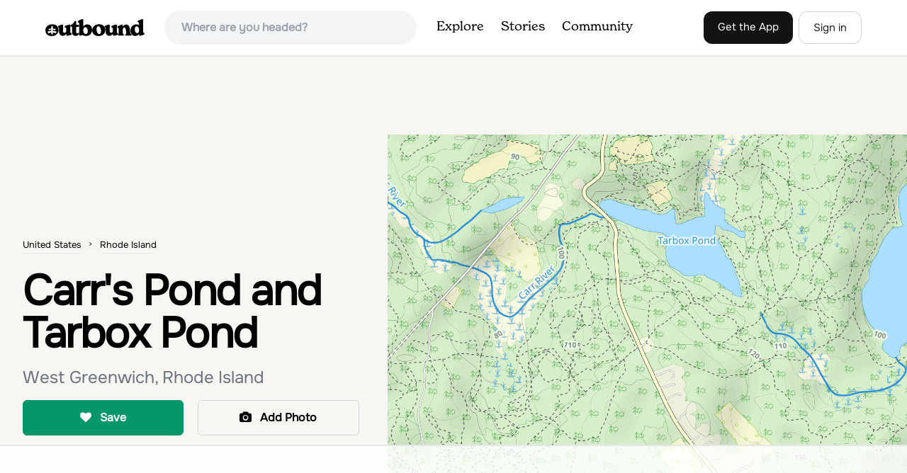

--- FILE ---
content_type: text/html; charset=utf-8
request_url: https://www.theoutbound.com/rhode-island/hiking/carr-s-pond-and-tarbox-pond
body_size: 16070
content:
<!DOCTYPE html>
<html lang="en" xmlns="http://www.w3.org/1999/xhtml"
 xmlns:og="http://ogp.me/ns#"
 xmlns:fb="https://www.facebook.com/2008/fbml">
  <head>
    <title>Carr&#39;s Pond and Tarbox Pond, West Greenwich, Rhode Island</title>
<meta name="description" content="Carr&#39;s Pond and Tarbox Pond is a loop trail that takes you by a lake located near West Greenwich, Rhode Island.">
<meta charset="utf-8">
<meta http-equiv="X-UA-Compatible" content="IE=edge">
<meta name="viewport" content="width=device-width,user-scalable=1.0,initial-scale=1.0,minimum-scale=1.0,maximum-scale=1.0">
<meta name="apple-mobile-web-app-capable" content="yes">
<meta name="format-detection" content="telephone=no">

<script type="application/ld+json">
  {
    "@context": "http://schema.org",
    "@type": "Organization",
    "name": "The Outbound Collective",
    "brand": "The Outbound",
    "legalName": "The Outbound Collective, Inc.",
    "url": "https://www.theoutbound.com",
    "logo": "
    https: //www.theoutbound.com/assets/images/theoutbound.png",
      "description": "The Outbound Collective is a modern, community-driven platform for outdoor discovery. We make it easy to find the best local adventures, recommended gear, and expert advice.",
    "sameAs": [
      "https://www.facebook.com/TheOutbound",
      "https://twitter.com/theoutbound",
      "https://plus.google.com/+theoutbound",
      "https://instagram.com/theoutbound",
      "https://www.linkedin.com/company/2559395"
    ]
  }
</script>
<link href="https://www.theoutbound.com/rhode-island/hiking/carr-s-pond-and-tarbox-pond" rel="canonical"></link>
<link rel="manifest" href="/manifest.json">
<!-- FACEBOOK METATAGS -->
<meta property="og:url" content="https://www.theoutbound.com/rhode-island/hiking/carr-s-pond-and-tarbox-pond" />
<meta property="og:title" content="Carr&#39;s Pond and Tarbox Pond" />
<meta property="og:description" content="Carr&#39;s Pond and Tarbox Pond is a loop trail that takes you by a lake located near West Greenwich, Rhode Island." />
<meta property="og:image" content="https://www.theoutbound.com/images/41.63128/-71.57117/map?w=960&amp;h=500&amp;dpr=2" />
<meta property="og:image:width" content="1200" />
<meta property="og:image:height" content="630" />
<meta property="outbound:invite_token" content="" />
<meta property="outbound:host" content="www.theoutbound.com" />
<meta property="outbound:cdn" content="images.theoutbound.com" />
<meta property="outbound:image_cdn" content="images.theoutbound.com" />
<meta property="outbound:resource_type" content="Adventure" />
<meta property="outbound:resource_id" content="171103" />
<meta property="og:type" content="story" />
<meta property="fb:app_id" content="458619760832860" />
<meta property="fb:admins" content="1040475601,210326,586575654" />
<meta property="og:locale" content="en_US" />


<!-- TWITTER METATAGS -->
<meta name="twitter:card" content="summary_large_image">
<meta name="twitter:site" content="@theoutbound">
<meta name="twitter:creator" content="@theoutbound">
<meta name="twitter:title" content="Carr&#39;s Pond and Tarbox Pond">
<meta name="twitter:description" content="Carr&#39;s Pond and Tarbox Pond is a loop trail that takes you by a lake located near West Greenwich, Rhode Island.">
<meta name="twitter:image:src" content="https://www.theoutbound.com/images/41.63128/-71.57117/map?w=960&amp;h=500&amp;dpr=2">

<meta name="apple-itunes-app" content="app-id=1019328159,app-argument=https://www.theoutbound.com/rhode-island/hiking/carr-s-pond-and-tarbox-pond">

<meta name="apple-mobile-web-app-capable" content="yes">

<meta name="blitz" content="mu-423dd223-a4a3e920-63155da2-e6b6b93f">
<meta name="p:domain_verify" content="237b8c1dbf9d9d95a4d3ba21ffa4a256" />
<link rel="shortcut icon" type="image/png" href="https://images.theoutbound.com/favicons/6.0/favicon.ico" />
<link rel="icon" type="image/png" href="https://images.theoutbound.com/favicons/6.0/favicon-96x96.png" />
<link rel="icon" type="type=&quot;image/svg+xml" href="https://images.theoutbound.com/favicons/6.0/favicon.svg" />
<link rel="icon" type="image/png" href="https://images.theoutbound.com/favicons/6.0/apple-touch-icon.png" sizes="96x96" />

  <!-- Google Tag Manager -->
  <script>(function(w,d,s,l,i){w[l]=w[l]||[];w[l].push({'gtm.start':
  new Date().getTime(),event:'gtm.js'});var f=d.getElementsByTagName(s)[0],
  j=d.createElement(s),dl=l!='dataLayer'?'&l='+l:'';j.async=true;j.src=
  'https://www.googletagmanager.com/gtm.js?id='+i+dl;f.parentNode.insertBefore(j,f);
  })(window,document,'script','dataLayer','GTM-N3FQN4');</script>
  <!-- End Google Tag Manager -->

<script type="text/javascript">
  var current_user = {};
    current_user.location = { "latitude": "40.040", "longitude": "-82.860", "city": "columbus", "continent_code": "NA", "country_code": "US", "country_code3": "USA", "country": "united states", "postal_code": "43230", "region": "OH", "area_code": "614", "metro_code": "535"}
</script>




<link rel="stylesheet" media="all" href="//www.theoutbound.com/assets/css/font-awesome.min.css" />
<link rel="preload" as="font" href="/assets/fonts/fontawesome-webfont.eot" crossorigin="anonymous" />
<link rel="preload" as="font" href="/assets/fonts/fontawesome-webfont.woff" crossorigin="anonymous" />
<link rel="preload" as="font" href="/assets/fonts/fontawesome-webfont.woff2" crossorigin="anonymous" />
<link rel="preload" as="font" href="/assets/fonts/NewSpirit/NewSpirit-Regular.ttf" crossorigin="anonymous" />
<link rel="preload" as="font" href="/assets/fonts/NewSpirit/NewSpirit-Regular.woff" crossorigin="anonymous" />
<link rel="preload" as="font" href="/assets/fonts/NewSpirit/NewSpirit-Regular.woff2" crossorigin="anonymous" />
<script src="//www.theoutbound.com/packs/js/application-91618d591f127b71627f.js"></script>
<link rel="stylesheet" media="screen" href="//www.theoutbound.com/packs/css/application-45b393f5.css" />



<script data-no-optimize="1" data-cfasync="false">
try{
  window.googletag = window.googletag || {cmd: []};

  if (!!(current_user.user_type !== undefined && current_user.user_type.join(',').match('Member'))) {
    document.querySelectorAll('.ad-container').forEach((ad)=>{
      ad.remove();
    })
  } else {
    <!-- Raptive Head Tag Manual -->
    (function(w, d) {
      w.adthrive = w.adthrive || {};
      w.adthrive.cmd = w.
      adthrive.cmd || [];
      w.adthrive.plugin = 'adthrive-ads-manual';
      w.adthrive.host = 'ads.adthrive.com';var s = d.createElement('script');
      s.async = true;
      s.referrerpolicy='no-referrer-when-downgrade';
      s.src = 'https://' + w.adthrive.host + '/sites/6494784c7d9e58274304e78b/ads.min.js?referrer=' + w.encodeURIComponent(w.location.href) + '&cb=' + (Math.floor(Math.random() * 100) + 1);
      var n = d.getElementsByTagName('script')[0];
      n.parentNode.insertBefore(s, n);
    })(window, document);
    <!-- End of Raptive Head Tag -->
  }
} catch (e) {
  console.log(e)
}
</script>


  </head>
  <body class="adventures show relativeHeader promotion new ads map" data-turbolinks="false" data-controller="adventures" data-action="show" data-params="{&quot;location_path&quot;:&quot;rhode-island/hiking&quot;,&quot;id&quot;:&quot;carr-s-pond-and-tarbox-pond&quot;,&quot;resource_type&quot;:&quot;Content&quot;,&quot;resource_id&quot;:171103,&quot;user_agent_id&quot;:22278260,&quot;limit&quot;:6,&quot;order&quot;:&quot;newest&quot;}" data-current-resource-id="171103" data-current-resource-type="Adventure">
    <!-- Google Tag Manager (noscript) -->
<noscript><iframe src="https://www.googletagmanager.com/ns.html?id=GTM-N3FQN4"
height="0" width="0" style="display:none;visibility:hidden"></iframe></noscript>
<!-- End Google Tag Manager (noscript) -->
    <noscript>
  <div id='alert' class='alert-box alert'>The Outbound works best with JavaScript enabled.</div>
</noscript>
<!--[if lt IE 9]>
  <div id='alert' class='alert-box alert'>The Outbound works best with a modern web browser. For best results, use <a href='https://www.google.com/chrome'  style='color:#fff;'>Chrome</a>, <a href='https://support.apple.com/downloads/#safari' style='color:#fff;'>Safari</a> or <a href='https://www.mozilla.org/firefox' style='color:#fff;'>Firefox.</a>.</div>
<![endif]-->
<script type="text/javascript">
  var cookietest = 
      ("cookie" in document && (document.cookie.length > 0 || (document.cookie = "cookies_enabled").indexOf.call(document.cookie, "cookies_enabled") > -1))
  if(!cookietest){
    document.write("<div id='alert' class='alert-box alert'>The Outbound works best with Cookies enabled.</div>")
  }else if(!(document.addEventListener)){
    document.write("<div id='alert' class='alert-box alert'>The Outbound works best with a modern web browser. For best results, use <a href='https://www.google.com/chrome'  style='color:#fff;'>Chrome</a>, <a href='https://support.apple.com/downloads/#safari' style='color:#fff;'>Safari</a> or <a href='https://www.mozilla.org/firefox' style='color:#fff;'>Firefox.</a>.</div>")
  }
</script>
    <!--<button class="modal-open bg-transparent border border-gray-500 hover:border-indigo-500 text-gray-500 hover:text-indigo-500 font-bold py-2 px-4 rounded-full">Open Modal</button>-->

<!--Modal-->
<div class="modal opacity-0 pointer-events-none fixed w-full h-full top-0 left-0 flex items-center justify-center z-50 ">
  <div class="modal-overlay absolute w-full h-full bg-gray-900 opacity-75"></div>
  <div class="modal-container w-10/12 max-h-screen mx-auto relative rounded-xl shadow-lg z-50 overflow-y-auto">
    <div class="modal-content p-2 md:p-6 rounded-xl relative">
      <div class="flex justify-between items-center pb-3">
        <div>
          <p class="modal-title text-3xl font-medium"></p>
        </div>
        <div class="modal-close absolute top-0 right-0 p-4 text-xl cursor-pointer z-50">
          <svg width="40" height="40" viewBox="0 0 40 40" fill="none" xmlns="http://www.w3.org/2000/svg">
            <rect width="40" height="40" rx="8" fill="#F8F6F2" />
            <path d="M21.1668 20L26.4168 14.75C26.7502 14.4166 26.7502 13.9166 26.4168 13.5833C26.0835 13.25 25.5835 13.25 25.2502 13.5833L20.0002 18.8333L14.7502 13.5833C14.4168 13.25 13.9168 13.25 13.5835 13.5833C13.2502 13.9166 13.2502 14.4166 13.5835 14.75L18.8335 20L13.5835 25.25C13.4168 25.4166 13.3335 25.5833 13.3335 25.8333C13.3335 26.3333 13.6668 26.6666 14.1668 26.6666C14.4168 26.6666 14.5835 26.5833 14.7502 26.4166L20.0002 21.1666L25.2502 26.4166C25.4168 26.5833 25.5835 26.6666 25.8335 26.6666C26.0835 26.6666 26.2502 26.5833 26.4168 26.4166C26.7502 26.0833 26.7502 25.5833 26.4168 25.25L21.1668 20Z" fill="#21201E" />
          </svg>
        </div>
      </div>
      <div class="modal-body mb-3">
        
      </div>
    </div>
  </div>
  <div class="modal-scripts"></div>
</div>
    <div id="wrap" class='bg-offwhite'>
      <div class="inner-wrap relative">
        
<style>
#menu-toggle:checked + #menu {
  display: block;
}
</style>

<header class="lg:px-16 md:px-8 px-3 bg-white flex flex-wrap items-center justify-between lg:py-3 py-2 border-b border-gray-200">
  <div class="flex-0 flex justify-between items-center" style="margin-right: 20px;">
    <a style="width: 140px;" class="hidden lg:block" href="/"><img src="//www.theoutbound.com/assets/images/logo-d282cf49afadd028c17002f5e1abb885d3031ac4dc07390580551e0052dabe06.svg" /></a>
    <a style="width: 30px; margin-top: 4px;" class="lg:hidden" href="/"><img src="//www.theoutbound.com/assets/images/o-mark-25ee6496e60d3f7ac4b308c8bb712ae3c0b395865212046ea79e9f1467ab2458.svg" /></a>
  </div>

  <div class="ui-widget flex-grow ml-2 mr-4 relative" data-offline="false">
  <div class="terms_wrapper">
    <input id="terms" class="bg-gray-100 font-semibold w-full px-2 py-2 lg:px-6 lg:py-3 rounded-full" placeholder="Where are you headed?">
  </div>
</div>



  <label for="menu-toggle" class="pointer-cursor lg:hidden block"><svg class="fill-current text-gray-900" xmlns="http://www.w3.org/2000/svg" width="20" height="20" viewBox="0 0 20 20"><path d="M0 3h20v2H0V3zm0 6h20v2H0V9zm0 6h20v2H0v-2z"></path></svg></label>
  <input class="hidden" type="checkbox" id="menu-toggle" />

  <div class="hidden lg:flex flex-grow justify-end lg:items-center lg:w-auto w-full" id="menu">
    <nav class="items-center flex-grow">
      <ul class="lg:flex justify-start text-base pt-4 lg:pt-0 NewSpirit-Regular">
        <li><a class="lg:p-3 py-2 px-0 block border-b-2 border-transparent text-lg" href="/explore/adventures">Explore</a></li>
        <li><a class="lg:p-3 py-2 px-0 block border-b-2 border-transparent text-lg" href="/stories"
          >Stories</a></li>
        <li><a class="lg:p-3 py-2 px-0 block border-b-2 border-transparent text-lg" href="/community">Community</a></li>
      </ul>
    </nav>
    <nav>
      <ul class="lg:flex items-center justify-between text-base NewSpirit-Regular">
        <li><a class="mr-2 lg:p-3 py-2 px-0 block border-b-2 border-transparent text-lg button-black" href="/download">Get the App</a></li>

        <li><a class="hidden logged_in lg:p-4 py-3 px-0 block border-b-2 border-transparent text-lg" onclick="Modal.loadContributeModal();" href="#">Contribute</a></li>
        <li class="lg:hidden logged_in"><a class="lg:p-4 py-3 px-0 block border-b-2 border-transparent" rel="nofollow noindex" href="/my_stuff/lists">My Saves</a></li>
        <li class="lg:hidden logged_in"><a class="lg:p-4 py-3 px-0 block border-b-2 border-transparent" rel="nofollow noindex" href="/my_stuff">Profile</a></li>
        <li class="lg:hidden logged_in"><a class="lg:p-4 py-3 px-0 block border-b-2 border-transparent" rel="nofollow noindex" href="/my_stuff/settings">Account Settings</a></li>
        <li class="lg:hidden logged_in"><a class="lg:p-4 py-3 px-0 block border-b-2 border-transparent" rel="nofollow noindex" data-method="get" href="/users/sign_out">Logout</a></li>

        <li class="hidden logged_out"><a class="lg:p-3 py-2 px-0 block border-b-2 border-transparent text-lg button-stroke" href="/users/sign_in" data-modal="true">Sign in</a></li>
      </ul>
    </nav>

      <div class="dropdown hidden logged_in lg:block z-40 justify-self-end">
        <a href="#" class="logged_in flex items-center justify-start lg:mb-0 mb-4 ml-4 pointer-cursor">
          <img class="avatar_uid rounded-full w-10 h-10 hidden lg:inline-block border-2 border-transparent hover:border-indigo-400 bg-gray-400">
        </a>
        <div class="dropdown-content z-40">
            <a class="hidden admin-only" rel="nofollow noindex" href="https://admin.theoutbound.com">Admin</a>
          <a class="" rel="nofollow noindex" href="/home/notifications">
              <span class="">0</span>
              <span class=" inline">Notifications</span>
</a>
          <a rel="nofollow noindex" href="/my_stuff/lists">My Saves</a>
          <a rel="nofollow noindex" href="/my_stuff/">Profile</a>
          <a rel="nofollow noindex" href="/my_stuff/settings">Account Settings</a>
          <a rel="nofollow noindex" href="/my_stuff/invite">Invite Friends</a>
          <a rel="nofollow noindex" data-method="get" href="/users/sign_out">Logout</a>
        </div>
      </div>
  </div>
</header>

<script type="text/javascript">
  function update_navigation(){
    if (!(current_user && current_user.id != undefined)){
      document.querySelectorAll('.hidden.logged_out').forEach(e => e.classList.remove('hidden'));
      document.querySelectorAll('.logged_in').forEach(e => e.classList.add('hidden'));
      document.querySelector('#menu img').classList.add('hidden');
    } else {
      document.querySelectorAll('.hidden.logged_in').forEach(e => e.classList.remove('hidden'));
      document.querySelectorAll('logged_out').forEach(e => e.classList.add('hidden'))
      document.querySelector('#menu img').src = current_user.avatar_url+"?w=140&h=140&fit=crop";
    }
  }
  window['update_navigation'] = update_navigation;
  update_navigation();
</script>
        <div class="page-content relative z-10">
          <div class="row">
  
</div>
<article class="relative" itemscope itemtype="http://schema.org/LocalBusiness" itemid='http://www.theoutbound.com/rhode-island/hiking/carr-s-pond-and-tarbox-pond'>
  <div>
    <div class="">
      <div class="border-t border-b border-gray-200">
        <div class="lg:grid md:grid-cols-12 gap-8 items-center ">
          <div class="col-span-5 md:ml-8">
            <div class="mb-4 text-center md:text-left">
  <ol id="breadcrumb" class="location-breadcrumb mb-6" itemscope itemtype="http://schema.org/BreadcrumbList">
    <li itemprop="itemListElement" itemscope="itemscope" itemtype="http://schema.org/ListItem"><a itemprop="item" class="" href="/united-states"><span itemprop="name">United States</span></a><meta itemprop="position" content="1"></meta></li><li itemprop="itemListElement" itemscope="itemscope" itemtype="http://schema.org/ListItem"><a itemprop="item" class="last-breadcrumb" href="/united-states/rhode-island"><span itemprop="name">Rhode Island</span></a><meta itemprop="position" content="2"></meta></li>
  </ol>
  <h1 itemprop="name" class="text-3xl md:text-5xl lg:text-6xl font-bold tracking-tight mb-2 md:mb-4 mx-2 md:mx-0">Carr&#39;s Pond and Tarbox Pond</h1>
  <p class="text-gray-500 text-xl md:text-2xl mb-4">West Greenwich, Rhode Island</p>
  <div class="hidden" itemprop="geo" itemscope itemtype="http://schema.org/GeoCoordinates">
    <meta itemprop="latitude" content="41.6313221136683" />
    <meta itemprop="longitude" content="-71.5710783004761" />
  </div>
</div>
<div class="hidden md:block">
  <div class="mb-6 md:mb-3 md:mb-8 grid grid-cols-2 gap-3 items-center">
    <a data-url="/bookmarks/new.js?bookmark%5Bcompleted%5D=false&amp;bookmark%5Bresource_id%5D=171103&amp;bookmark%5Bresource_slug%5D=carr-s-pond-and-tarbox-pond&amp;bookmark%5Bresource_type%5D=Adventure" data-modal="true" data-modal-type="bookmark" data-resource-type="Adventure" data-resource-id="171103" data-completed="false" data-preview="false" class="btn-save-bookmark bg-green-600 text-white inline-block rounded-md text font-semibold py-3 px-4 border transition ease duration-300 hover:bg-green-500 border-green-600 w-full text-center md:w-auto mr-2 mb-3 md:mb-0" rel="nofollow" title="Add Adventure to List" href="#">
    <i class="fa fa-heart mb-2 md:mb-0 mr-0 md:mr-2"></i>
    <span data-bookmark-count="2">Save</span>
</a>    <a data-preview="false" data-modal="true" data-url="/photos/new?resource_id=171103&amp;resource_type=contents" rel="noindex nofollow" class="inline-block rounded-md text font-semibold py-3 px-4 border transition ease duration-300 hover:bg-gray-100 border-gray-300 w-full text-center md:w-auto mr-2 mb-3 md:mb-0" href="#">
    <i class="fa fa-camera mr-2"></i>
    <span>Add Photo</span>
</a>  </div>
</div>

          </div>
          <div class="col-span-7">
               <div class="relative">
    <a href="/rhode-island/hiking/carr-s-pond-and-tarbox-pond/photos">
      <div class="adventure-feature-image" style="background: url(//www.theoutbound.com/images/41.63128/-71.57117/map?w=960&amp;h=500&amp;dpr=2) center center no-repeat; background-size:cover;">
        <a data-preview="false" data-modal="true" data-url="/photos/new?resource_id=171103&amp;resource_type=contents" rel="noindex nofollow" class="absolute inline-block hidden:md text font-semibold py-3 px-4 transition ease duration-300 bg-black bg-opacity-70 right-0 bottom-0 text-center text-white" href="#">
            <i class="fa fa-camera mr-2"></i>
            <span>Add Photo</span>
</a>      </div>
</a>  </div>

          </div>
        </div>
      </div>
    </div>
  </div>
  <div class="border-b border-gray-200 py-6">
    <div class="mx-auto max-w-6xl px-4 md:flex items-center">
      <div class="grid grid-cols-2 md:block gap-x-3 md:flex-1">
        <a data-url="/bookmarks/new.js?bookmark%5Bcompleted%5D=false&amp;bookmark%5Bresource_id%5D=171103&amp;bookmark%5Bresource_slug%5D=carr-s-pond-and-tarbox-pond&amp;bookmark%5Bresource_type%5D=Adventure" data-modal="true" data-modal-type="bookmark" data-resource-type="Adventure" data-resource-id="171103" data-completed="false" data-preview="false" class="btn-save-bookmark  md:hidden inline-block rounded-md text font-semibold py-3 px-4 border transition ease duration-300 hover:bg-gray-100 border-gray-300 w-full text-center md:w-auto mr-2 mb-3 md:mb-0" rel="nofollow" title="Add Adventure to List" href="#">
          <i class="fa fa-heart mb-2 md:mb-0 mr-2"></i>
          <span data-bookmark-count="2">Save</span>
</a>        <a data-url="/reviews/new.js?review%5Bcompleted%5D=true&amp;review%5Bresource_id%5D=171103&amp;review%5Bresource_type%5D=Adventure" data-modal="true" data-preview="false" data-modal-type="review" data-resource-type="Adventure" data-resource-id="171103" data-completed="true" class="inline-block rounded-md text font-semibold py-3 px-4 border transition ease duration-300 hover:bg-gray-100 border-gray-300 w-full text-center md:w-auto mr-2 mb-3 md:mb-0" href="#">
          <i class="fa fa-comment mb-2 md:mb-0 mr-2"></i>
          <span>Review</span>
</a>          <a data-preview="false" class="directions inline-block rounded-md transition ease duration-300 hover:bg-gray-100 font-semibold py-3 px-4 border border-gray-300 w-full text-center md:w-auto mr-2 mb-3 md:mb-0" href="https://www.google.com/maps/dir//41.6313221136683,-71.5710783004761/@41.6313221136683,-71.5710783004761,13z">
          <i class="fa fa-map mb-2 md:mb-0 mr-2"></i>
          <span>Directions</span>
</a>
        <a data-preview="false" data-modal="true" data-url="/photos/new.js?format=js&amp;resource_id=171103&amp;resource_type=contents" rel="noindex nofollow" class="inline-block w-full text-center transition ease duration-300 hover:bg-gray-100 rounded-md font-semibold py-3 px-4 border border-gray-300 md:w-auto mr-2 mb-3 md:mb-0" href="#">
	        <i class="fa fa-camera mr-2"></i>
	        <span>Add Photo</span>
</a>      </div>
    </div>
  </div>

  <div class="mx-auto max-w-6xl px-4">
    <div class="md:grid md:grid-cols-12 gap-12">
      <div class="col-span-12 md:col-span-8">
        <div class="mb-12">
  <div class="bg-white rounded-xl mb-4 mt-8 p-8">
    <h3 class="text-2xl font-bold pb-4">Details</h3>
    <div class="flex py-1 text-xl">
      <p class="text-gray-500">Distance</p>
      <p class="flex-1 text-right">4.09 miles</p>
    </div>
    <div class="flex py-1  text-xl">
      <p class="text-gray-500">Elevation Gain</p>
      <p class="flex-1 text-right">246 ft</p>
    </div>
    <div class="flex py-1  text-xl">
      <p class="text-gray-500">Route Type</p>
      <p class="flex-1 text-right">Loop</p>
    </div>
  </div>
</div>

        <div class="mt-8">
  <h3 class="text-2xl font-bold mb-6">Description</h3>

  <div class="p-6 bg-gray-200 my-4 inline-block">
  <p class="text-xl font-medium">This is a new adventure! Be the first to share your experience.</h2>
  <p>Join a supporting community of travelers and adventurers sharing their photos and local insights.</p>
</div>
  <p class="text-sm mb-2 text-gray-500">
  Added by <a href="/users/theoutbound">Outbound </a>
</p>  <div class="dynamic-height-container closed relative">
    <div class="section desc">
      <span class="adventure-description">Carr's Pond and Tarbox Pond is a loop trail that takes you by a lake located near West Greenwich, Rhode Island.</span>
    </div>
    <div class='fade-bottom absolute bottom-0'></div>
    <div id="show-more-button" class="show-more-button absolute bottom-0" style="z-index:98;">Read More</div>
  </div>
  <!-- END DESCRIPTION AREA -->
</div>
        <div class="px-6 py-8 bg-gray-900 my-12 rounded-md" style="background: url('//www.theoutbound.com/assets/background_images/mobile-bg-3b206d27eba6a948d09d06c9d2f184f8f6a420336e12f1a8a525e9e548601353.jpg') center center no-repeat; background-size:cover;">
  <h3 class="text-xl text-white font-bold mb-2">Download Outbound mobile app</h3>
  <p class="mb-6 text-gray-200 text-lg">Find adventures and camping on the go, share photos, use GPX tracks, and download maps for offline use.</p>
  <a class="text-white font-semibold px-6 inline-block py-2 border border-white rounded-md" href="/download">Get the app</a>
</div>
          <div class="relative map mt-12" style="width:100%;height:330px;">
    <div id="map_canvas" class="map_canvas w-full h-full"></div>
  </div>
  <canvas id="elevation_chart" class='my-2 py-2 border rounded-xl hidden' style="padding: 0px; max-height:80px; width:100%;"></canvas>
  <a data-preview="false" class="button primary w-full my-2" onclick="LocationMap.downloadGPX(7592); return false" href="#">Download GPX File</a>

        <div class="mt-12">
<h3 class="text-2xl font-bold mb-6">Features</h3>
    <div class="inline-block rounded-md text font-medium py-2 px-4 border border-gray-200 md:w-auto mr-2 mb-3">
      Mountain Biking
    </div>
    <div class="inline-block rounded-md text font-medium py-2 px-4 border border-gray-200 md:w-auto mr-2 mb-3">
      Running
    </div>
    <div class="inline-block rounded-md text font-medium py-2 px-4 border border-gray-200 md:w-auto mr-2 mb-3">
      Hiking
    </div>
    <div class="inline-block rounded-md text font-medium py-2 px-4 border border-gray-200 md:w-auto mr-2 mb-3">
      Beach
    </div>
    <div class="inline-block rounded-md text font-medium py-2 px-4 border border-gray-200 md:w-auto mr-2 mb-3">
      Dog Friendly
    </div>
    <div class="inline-block rounded-md text font-medium py-2 px-4 border border-gray-200 md:w-auto mr-2 mb-3">
      Family Friendly
    </div>
    <div class="inline-block rounded-md text font-medium py-2 px-4 border border-gray-200 md:w-auto mr-2 mb-3">
      Forest
    </div>
    <div class="inline-block rounded-md text font-medium py-2 px-4 border border-gray-200 md:w-auto mr-2 mb-3">
      Lake
    </div>
    <div class="inline-block rounded-md text font-medium py-2 px-4 border border-gray-200 md:w-auto mr-2 mb-3">
      River
    </div>
    <div class="inline-block rounded-md text font-medium py-2 px-4 border border-gray-200 md:w-auto mr-2 mb-3">
      Scenic
    </div>
    <div class="inline-block rounded-md text font-medium py-2 px-4 border border-gray-200 md:w-auto mr-2 mb-3">
      Wildflowers
    </div>
    <div class="inline-block rounded-md text font-medium py-2 px-4 border border-gray-200 md:w-auto mr-2 mb-3">
      Wildlife
    </div>
    <div class="inline-block rounded-md text font-medium py-2 px-4 border border-gray-200 md:w-auto mr-2 mb-3">
      Waterfalls
    </div>
</div>
        <div class="my-12 inline-block">
  <h2 class="text-3xl font-medium compress pb-6">Carr&#39;s Pond and Tarbox Pond Reviews</h2>
  <div id="review_list" class="adventure-review-list">
    <div class="review pad1t">
  <p class="pad00 m00">
    Have you done this adventure?
    <a class="more-link fr" data-url="/reviews/new.js?review%5Bcompleted%5D=true&amp;review%5Bresource_id%5D=171103&amp;review%5Bresource_type%5D=Adventure" data-modal="true" data-modal-type="bookmark" data-resource-type="Adventure" data-resource-id="171103" data-completed="true" rel="nofollow" href="#">Be the first to leave a review!</a>
</div>

  </div>
</div>

        <div class="mb-4">
          <h3 class="text-xl font-medium pb-1">Leave No Trace</h3>
          <p class="">Always practice <a href="https://lnt.org/learn/7-principles" target='_blank'>Leave No Trace</a> ethics on your
            adventures and follow local regulations. Please explore responsibly!</p>
        </div>
      </div>
      <div class="col-span-12 lg:col-span-4 relative">
        <div class="container mx-auto">
  <h3 class="text-sm uppercase font-bold my-6">Nearby</h3>
    <div class="">
        <div class="mb-6">
          <div itemscope="itemscope" itemtype="http://schema.org/LocalBusiness" class="flex items-center" data-resource-id="171179" data-adventure-id="171179" data-slug="stepstone-falls-via-ben-utter-trail" data-name="Stepstone Falls via Ben Utter Trail" data-url="/rhode-island/hiking/stepstone-falls-via-ben-utter-trail" data-summary-text="Stepstone Falls, nestled within Rhode Island’s expansive Arcadia Management Area, is a serene series of cascades along the Falls River." data-state="active" data-user-id="100000">
<div class="w-24 h-24 flex-none">
  <a href="/rhode-island/hiking/stepstone-falls-via-ben-utter-trail">
  <img itemprop="image" class="w-full object-fill rounded-md" loading="lazy" title="Stepstone Falls via Ben Utter Trail " alt="Stepstone Falls via Ben Utter Trail" data-src="https://images.theoutbound.com/2024/03/30/19/fb93c6243db8d42279670f5931f7ad66?w=300&amp;h=300&amp;fit=crop&amp;q=60&amp;s=64775957fdd5ab36acfb970b379372ae&amp;h=80&amp;w=80&amp;fit=crop" src="https://images.theoutbound.com/2024/03/30/19/fb93c6243db8d42279670f5931f7ad66?w=300&amp;h=300&amp;fit=crop&amp;q=60&amp;s=64775957fdd5ab36acfb970b379372ae&amp;h=80&amp;w=80&amp;fit=crop" />
</a></div>
<div class="">
  <h3 itemprop="name" class="ml-4 text-xl compress leading-tight font-semibold"><a href="/rhode-island/hiking/stepstone-falls-via-ben-utter-trail">Stepstone Falls via Ben Utter Trail</a></h3>
  <div class="hidden adventure-card--description text-sm mt-3">Stepstone Falls, nestled within Rhode Island’s expansive Arcadia Management Area, is a serene series of cascades along the Falls River. Accessible via the Ben Utter Trail, this hike offers nature enthusiasts a tranquil journey through picturesque woodlands leading to the falls.

Trail Overview:
	•	Difficulty: The Ben Utter Trail is generally considered easy and suitable for all ages and skil...</div>
</div>
</div>
        </div>
        <div class="mb-6">
          <div itemscope="itemscope" itemtype="http://schema.org/LocalBusiness" class="flex items-center" data-resource-id="124017" data-adventure-id="124017" data-slug="hike-to-long-pond-ell-pond" data-name="Hike to Long Pond &amp; Ell Pond" data-url="/rhode-island/hiking/hike-to-long-pond-ell-pond" data-summary-text="Long &amp; Ell Pond is a favorite hike at any time of the year, but it is not for the faint of heart (or small children)! The path immediately becomes more of a rock-scrambling adventure than a hike, but." data-state="active" data-user-id="564808">
<div class="w-24 h-24 flex-none">
  <a href="/rhode-island/hiking/hike-to-long-pond-ell-pond">
  <img itemprop="image" class="w-full object-fill rounded-md" loading="lazy" title="Hike to Long Pond &amp; Ell Pond " alt="Hike to Long Pond &amp; Ell Pond" data-src="https://images.theoutbound.com/2018/02/02/18/cddb2fa2cc41236420974e0eced9b977?w=300&amp;h=300&amp;fit=crop&amp;q=60&amp;s=30d27c1145f225f1b2c8784c4bde15c0&amp;h=80&amp;w=80&amp;fit=crop" src="https://images.theoutbound.com/2018/02/02/18/cddb2fa2cc41236420974e0eced9b977?w=300&amp;h=300&amp;fit=crop&amp;q=60&amp;s=30d27c1145f225f1b2c8784c4bde15c0&amp;h=80&amp;w=80&amp;fit=crop" />
</a></div>
<div class="">
  <h3 itemprop="name" class="ml-4 text-xl compress leading-tight font-semibold"><a href="/rhode-island/hiking/hike-to-long-pond-ell-pond">Hike to Long Pond &amp; Ell Pond</a></h3>
  <div class="hidden adventure-card--description text-sm mt-3">Long &amp; Ell Pond is a favorite hike at any time of the year, but it is not for the faint of heart (or small children)! The path immediately becomes more of a rock-scrambling adventure than a hike, but the views are so worth it. 
This GPS address will lead you down a dirt road but you should easily find the trailhead and a small parking area that is well marked on the left. This trail is pres...</div>
</div>
</div>
        </div>
        <div class="mb-6">
          <div itemscope="itemscope" itemtype="http://schema.org/LocalBusiness" class="flex items-center" data-resource-id="126604" data-adventure-id="126604" data-slug="neutaconkanut-loop" data-name="Neutaconkanut Loop" data-url="/rhode-island/hiking/hike-the-neutaconkanut-trails" data-summary-text="To enter the park, you first have to go through a field and past a baseball park. Next, you will see a high slope, you can either enter the trails through here or the stairs at the side." data-state="active" data-user-id="546951">
<div class="w-24 h-24 flex-none">
  <a href="/rhode-island/hiking/hike-the-neutaconkanut-trails">
  <img itemprop="image" class="w-full object-fill rounded-md" loading="lazy" title="Neutaconkanut Loop " alt="Neutaconkanut Loop" data-src="https://images.theoutbound.com/2018/07/20/17/078693b354afdaddf48abd010c1b397d?w=300&amp;h=300&amp;fit=crop&amp;q=60&amp;s=17d121508bccc37a68321ca155f1e0ee&amp;h=80&amp;w=80&amp;fit=crop" src="https://images.theoutbound.com/2018/07/20/17/078693b354afdaddf48abd010c1b397d?w=300&amp;h=300&amp;fit=crop&amp;q=60&amp;s=17d121508bccc37a68321ca155f1e0ee&amp;h=80&amp;w=80&amp;fit=crop" />
</a></div>
<div class="">
  <h3 itemprop="name" class="ml-4 text-xl compress leading-tight font-semibold"><a href="/rhode-island/hiking/hike-the-neutaconkanut-trails">Neutaconkanut Loop</a></h3>
  <div class="hidden adventure-card--description text-sm mt-3">To enter the park, you first have to go through a field and past a baseball park. Next, you will see a high slope, you can either enter the trails through here or the stairs at the side. Some of the trails are overgrown and may have ticks or poison ivy so be careful. This place is good for kids and pets, just make sure you keep your dogs on lead. Some of the red trails are sharp downhills so ma...</div>
</div>
</div>
        </div>
        <div class="mb-6">
          <div itemscope="itemscope" itemtype="http://schema.org/LocalBusiness" class="flex items-center" data-resource-id="104211" data-adventure-id="104211" data-slug="beavertail-lighthouse-loop" data-name="Beavertail Lighthouse Loop" data-url="/rhode-island/chillin/explore-beavertail-state-park" data-summary-text="Rhode Island isn&#39;t exactly on everyone&#39;s map, I&#39;ve even met strangers in other parts of the U.S. who have no idea where the tiniest state in the country is." data-state="active" data-user-id="120623">
<div class="w-24 h-24 flex-none">
  <a href="/rhode-island/chillin/explore-beavertail-state-park">
  <img itemprop="image" class="w-full object-fill rounded-md" loading="lazy" title="Beavertail Lighthouse Loop " alt="Beavertail Lighthouse Loop" data-src="https://images.theoutbound.com/uploads/1437661614188/ntldz0qoglj714i/f3ba28b942a8b53b8e7e2c9cd6c93236?w=300&amp;h=300&amp;fit=crop&amp;q=60&amp;s=d6e5342d4bd1d59beb69ed456b2a2e0b&amp;h=80&amp;w=80&amp;fit=crop" src="https://images.theoutbound.com/uploads/1437661614188/ntldz0qoglj714i/f3ba28b942a8b53b8e7e2c9cd6c93236?w=300&amp;h=300&amp;fit=crop&amp;q=60&amp;s=d6e5342d4bd1d59beb69ed456b2a2e0b&amp;h=80&amp;w=80&amp;fit=crop" />
</a></div>
<div class="">
  <h3 itemprop="name" class="ml-4 text-xl compress leading-tight font-semibold"><a href="/rhode-island/chillin/explore-beavertail-state-park">Beavertail Lighthouse Loop</a></h3>
  <div class="hidden adventure-card--description text-sm mt-3">Rhode Island isn't exactly on everyone's map, I've even met strangers in other parts of the U.S. who have no idea where the tiniest state in the country is. It's usually lumped in with Connecticut and Massachusetts, but for us locals from little Rhody, Rhode Island is it's own world of adventure spots, and Beavertail is one of the best.
Beavertail State Park is on the island of Jamestown, whic...</div>
</div>
</div>
        </div>
        <div class="mb-6">
          <div itemscope="itemscope" itemtype="http://schema.org/LocalBusiness" class="flex items-center" data-resource-id="149294" data-adventure-id="149294" data-slug="hike-pachaug-state-forest-trails" data-name="Hike Pachaug State Forest Trails" data-url="/connecticut/fishing/hike-pachaug-state-forest-trails" data-summary-text="Lawden Brook Trail Loop is a 3.6 mile loop hike that takes you by a lake located near Voluntown, Connecticut." data-state="active" data-user-id="100000">
<div class="w-24 h-24 flex-none">
  <a href="/connecticut/fishing/hike-pachaug-state-forest-trails">
  <img itemprop="image" class="w-full object-fill rounded-md" loading="lazy" title="Hike Pachaug State Forest Trails " alt="Hike Pachaug State Forest Trails" data-src="https://images.theoutbound.com/2022/07/31/19/c819baae186a7bea845b48492f452861?w=300&amp;h=300&amp;fit=crop&amp;q=60&amp;s=0f728992dd7e52f149f69a91ce2ca20b&amp;h=80&amp;w=80&amp;fit=crop" src="https://images.theoutbound.com/2022/07/31/19/c819baae186a7bea845b48492f452861?w=300&amp;h=300&amp;fit=crop&amp;q=60&amp;s=0f728992dd7e52f149f69a91ce2ca20b&amp;h=80&amp;w=80&amp;fit=crop" />
</a></div>
<div class="">
  <h3 itemprop="name" class="ml-4 text-xl compress leading-tight font-semibold"><a href="/connecticut/fishing/hike-pachaug-state-forest-trails">Hike Pachaug State Forest Trails</a></h3>
  <div class="hidden adventure-card--description text-sm mt-3">Lawden Brook Trail Loop is a 3.6 mile loop hike that takes you by a lake located near Voluntown, Connecticut.</div>
</div>
</div>
        </div>
        <div class="mb-6">
          <div itemscope="itemscope" itemtype="http://schema.org/LocalBusiness" class="flex items-center" data-resource-id="109946" data-adventure-id="109946" data-slug="castle-hill-lighthouse" data-name="Castle Hill Lighthouse" data-url="/rhode-island/photography/explore-the-castle-hill-lighthouse" data-summary-text="Park at the Castle Hill Cove Marina and walk across the street.  Follow the sidewalk left and you will see a small sign that states &quot;Castle Hill Lighthouse&quot; on your right." data-state="active" data-user-id="100000">
<div class="w-24 h-24 flex-none">
  <a href="/rhode-island/photography/explore-the-castle-hill-lighthouse">
  <img itemprop="image" class="w-full object-fill rounded-md" loading="lazy" title="Castle Hill Lighthouse " alt="Castle Hill Lighthouse" data-src="https://images.theoutbound.com/2017/12/15/20/086ec598f18b5a59493f687b4b7dac77?w=300&amp;h=300&amp;fit=crop&amp;q=60&amp;s=fff1cccf862c676edaf56bd9aedac0f3&amp;h=80&amp;w=80&amp;fit=crop" src="https://images.theoutbound.com/2017/12/15/20/086ec598f18b5a59493f687b4b7dac77?w=300&amp;h=300&amp;fit=crop&amp;q=60&amp;s=fff1cccf862c676edaf56bd9aedac0f3&amp;h=80&amp;w=80&amp;fit=crop" />
</a></div>
<div class="">
  <h3 itemprop="name" class="ml-4 text-xl compress leading-tight font-semibold"><a href="/rhode-island/photography/explore-the-castle-hill-lighthouse">Castle Hill Lighthouse</a></h3>
  <div class="hidden adventure-card--description text-sm mt-3">Park at the Castle Hill Cove Marina and walk across the street.  Follow the sidewalk left and you will see a small sign that states "Castle Hill Lighthouse" on your right.  Follow the short well beaten path to the lighthouse.  You will hear the waves crashing and smell the fresh ocean air.
The lighthouse itself is closed to the public but the grounds are not.  There is a series of stairs leadi...</div>
</div>
</div>
        </div>
    </div>
  <!--<a class="button my-12" href="/united-states/rhode-island/adventures">More Nearby Adventures</a>-->
</div>

      </div>
</article>
<div class="mx-auto max-w-6xl my-8">
  
</div>



        </div>
        <div class="bg-white border-t pt-8">
  <div class="container mx-auto">
    <div class="grid grid-cols-1 lg:grid-cols-5 gap-4">
      <div>
        <h5 class="text-lg font-medium mb-3">Discover</h5>
        <ul>
          <li class="py-1 lg:py-1"><a href="/explore">Local Adventures</a></li>
          <li class="py-1 lg:py-1"><a href="/lodging">Camping Nearby</a></li>
          <li class="py-1 lg:py-1"><a href="/stories">Stories</a></li>
        </ul>
      </div>
      <div>
        <h5 class="text-lg font-medium mb-3">Community</h5>
        <ul>
          <li class="py-1 lg:py-1"><a href="https://store.theoutbound.com/">Shop</a></li>
          <li class="py-1 lg:py-1"><a href="/membership">Club Membership</a></li>
        </ul>
      </div>
      <div>
        <h5 class="text-lg font-medium mb-3">Company</h5>
        <ul>
          <li class="py-1 lg:py-1"><a href="https://everyoneoutside.theoutbound.com">About</a></li>
          <li class="py-1 lg:py-1"><a href="/jobs">Jobs</a></li>
          <li class="py-1 lg:py-1"><a href="https://everyoneoutside.theoutbound.com/about#advertise">Advertise</a></li>
          <li class="py-1 lg:py-1"><a href="https://everyoneoutside.theoutbound.com/about#press">Press</a></li>
          <li class="py-1 lg:py-1"><a href="https://everyoneoutside.theoutbound.com/about#contact">Contact</a></li>
        </ul>
      </div>
      <div>
        <h5 class="text-lg font-medium mb-3">Follow Us</h5>
        <ul>
          <li class="py-1 lg:py-1"><a href="https://www.instagram.com/theoutbound">Instagram</a></li>
          <li class="py-1 lg:py-1"><a href="https://www.facebook.com/theoutbound">Facebook</a></li>
          <li class="py-1 lg:py-1"><a href="https://www.pinterest.com/theoutbound">Pinterest</a></li>
          <li class="py-1 lg:py-1"><a href="https://www.twitter.com/theoutbound">Twitter</a></li>
          <li class="py-1 lg:py-1"><a href="https://www.youtube.com/c/theoutbound">YouTube</a></li>
        </ul>
      </div>
      <div class="footer-apps">
        <h5 class="text-lg font-medium mb-3">Mobile Apps</h5>
        <a href="https://itunes.apple.com/us/app/the-outbound/id1019328159?ls=1&mt=8"><img class="mb-2 mt-1" style="max-width: 130px;" loading="lazy" alt="App Store" src="//www.theoutbound.com/assets/images/app-store-e136f8942a973e63b14ac2bd40c77a184a9e91c8fc31a3f3cdc6989b062d1ac5.png" />
          <a href='https://play.google.com/store/apps/details?id=com.theoutbound.theoutbound&utm_source=web&pcampaignid=MKT-Other-global-all-co-prtnr-py-PartBadge-Mar2515-1'>
            <img style="max-width: 130px;" loading="lazy" alt='Get it on Google Play' src='//www.theoutbound.com/assets/images/google-play-badge-4b0cf80c4654c0b05ffc1650a19c9398eeb3a24871b3170309e98b1c7e0c9871.png' />
          </a>
      </div>

    </div>
  </div>

  <div class="bg-black mt-8">
    <div class="container mx-auto py-4">
      <p class="text-white">© 2026 The Outbound Collective - <a href="/terms">Terms of Use</a> - <a href="/privacy">Privacy Policy</a></p>
    </div>
  </div>
</div>
<!-- Load All Javascript After Page Render -->
<script src="//www.theoutbound.com/packs/js/layouts/main-6a4bed75b17abe4a7c5c.js"></script>
<div id="fb-root"></div>




  <script src="//www.theoutbound.com/packs/js/layouts/assets-2e0c788d81bcb8ed44c0.js"></script>

  <script src="https://maps.googleapis.com/maps/api/js?v=3.exp&amp;language=en&amp;key=AIzaSyCy7X8ibaaTM3E0ZTPugfHPLw8nyh8eTGg&amp;sensor=false&amp;libraries=places"></script>
  <script src="//www.theoutbound.com/packs/js/layouts/map-10258b4191021eaedc80.js"></script>


<!-- Load Footer and Javascript Content  -->

<script>
//<![CDATA[
      App.ready(()=>{
      let map = new LocationMapLibre({
        canvas:  'map_canvas',
        location: {"name":"564 Hopkins Hill Road","formatted_address":"564 Hopkins Hill Road, Rhode Island, United States","city":"West Greenwich","country_code":"US","country":"United States","latitude":41.6313221136683,"longitude":-71.5710783004761,"region":"Rhode Island","region_code":"RI","gpx_track_id":7592},
        style: '',
        geo:{
          style: { 'line-color': "rgba(0, 61, 24, 1)",  'line-width': 3 }
        }
      })
    })

  App.ready(function(){
      Autocomplete({
    success: (item) => {
      goto_path('adventures'+item.path);
    }
  }, '#terms');

  if (window['Events'] != undefined) {
    Events.add(document,'initialized', function(e){
      window.fbAsyncInit = function() {
        // init the FB JS SDK
        FB.init({
            appId      : getMetaContent({property: "fb:app_id"}),
            channelUrl : getMetaContent({property: "outbound:host"})+'/channel.html',
            status     : true,
            xfbml      : true,
            version    : 'v5.0'
        });
        FB.Event.subscribe('auth.statusChange', function(response) {
          if(response.status == 'connected') {
            Events.dispatch(document, 'facebook_initialized')
          }
        });
      };

      // Load the SDK asynchronously
      (function(d, s, id){
         var js, fjs = d.getElementsByTagName(s)[0];
         if (d.getElementById(id)) {return;}
         js = d.createElement(s); js.id = id;
         js.src = "//connect.facebook.net/en_US/all.js";
         fjs.parentNode.insertBefore(js, fjs);
       }(document, 'script', 'facebook-jssdk'));
    })
  }


  })

//]]>
</script>
<script type="text/javascript" async src="https://btloader.com/tag?o=5698917485248512&upapi=true&domain=theoutbound.com"></script>
<script>!function(){"use strict";var e;e=document,function(){var t,n;function r(){var t=e.createElement("script");t.src="https://cafemedia-com.videoplayerhub.com/galleryplayer.js",e.head.appendChild(t)}function a(){var t=e.cookie.match("(^|[^;]+)\s*__adblocker\s*=\s*([^;]+)");return t&&t.pop()}function c(){clearInterval(n)}return{init:function(){var e;"true"===(t=a())?r():(e=0,n=setInterval((function(){100!==e&&"false" !== t || c(), "true" === t && (r(), c()), t = a(), e++}), 50))}}}().init()}();</script>
      </div>
    </div>
</body></html>

--- FILE ---
content_type: text/html
request_url: https://api.intentiq.com/profiles_engine/ProfilesEngineServlet?at=39&mi=10&dpi=936734067&pt=17&dpn=1&iiqidtype=2&iiqpcid=424f6fc2-c991-4cac-a8bd-a1bf3d20fbba&iiqpciddate=1768872284628&pcid=f566b9e7-0f9a-4fc9-afd2-058d4ca87816&idtype=3&gdpr=0&japs=false&jaesc=0&jafc=0&jaensc=0&jsver=0.33&testGroup=A&source=pbjs&ABTestingConfigurationSource=group&abtg=A&vrref=https%3A%2F%2Fwww.theoutbound.com
body_size: 54
content:
{"abPercentage":97,"adt":1,"ct":2,"isOptedOut":false,"data":{"eids":[]},"dbsaved":"false","ls":true,"cttl":86400000,"abTestUuid":"g_1e93bc4d-7547-4f8d-b5fd-f2f29e9b0d79","tc":9,"sid":-363228612}

--- FILE ---
content_type: text/html; charset=utf-8
request_url: https://www.google.com/recaptcha/api2/aframe
body_size: 267
content:
<!DOCTYPE HTML><html><head><meta http-equiv="content-type" content="text/html; charset=UTF-8"></head><body><script nonce="RXlLAxyjvjBbahclLCsweQ">/** Anti-fraud and anti-abuse applications only. See google.com/recaptcha */ try{var clients={'sodar':'https://pagead2.googlesyndication.com/pagead/sodar?'};window.addEventListener("message",function(a){try{if(a.source===window.parent){var b=JSON.parse(a.data);var c=clients[b['id']];if(c){var d=document.createElement('img');d.src=c+b['params']+'&rc='+(localStorage.getItem("rc::a")?sessionStorage.getItem("rc::b"):"");window.document.body.appendChild(d);sessionStorage.setItem("rc::e",parseInt(sessionStorage.getItem("rc::e")||0)+1);localStorage.setItem("rc::h",'1768872293518');}}}catch(b){}});window.parent.postMessage("_grecaptcha_ready", "*");}catch(b){}</script></body></html>

--- FILE ---
content_type: text/plain
request_url: https://rtb.openx.net/openrtbb/prebidjs
body_size: -226
content:
{"id":"d1bc9ca1-19c6-4f37-8a0d-8c74d870a4de","nbr":0}

--- FILE ---
content_type: text/plain
request_url: https://rtb.openx.net/openrtbb/prebidjs
body_size: -226
content:
{"id":"eeacb24a-66f3-43a6-a79b-960f7d3746b2","nbr":0}

--- FILE ---
content_type: text/plain; charset=utf-8
request_url: https://ads.adthrive.com/http-api/cv2
body_size: 11662
content:
{"om":["00eoh6e0","00xbjwwl","08298189wfv","08qi6o59","0929nj63","0av741zl","0b0m8l4f","0b2980m8l4f","0bb78cxw","0cpicd1q","0efcb834-9015-41d4-a135-b09362beb437","0eionfk5","0fs6e2ri","0iyi1awv","0l4211251bbpm","0n2987jwr7m","0oseszo9dLg","0p7rptpw","0r31j41j","0rlusipn","0sm4lr19","1","10011/355d8eb1e51764705401abeb3e81c794","10011/6d6f4081f445bfe6dd30563fe3476ab4","10011/85b3538a4c09b1a734dbf0ebf99843e3","10011/8b27c31a5a670fa1f1bbaf67c61def2e","10011/b9c5ee98f275001f41279fe47aaee919","10011/ba9f11025c980a17f6936d2888902e29","10011/e74e28403778da6aabd5867faa366aee","10011/f6b53abe523b743bb56c2e10883b2f55","1011_302_56651538","1011_302_56651550","1011_302_56651596","1011_302_56651755","1011_302_56651963","1011_302_56652054","1011_302_57050803","1011_302_57051107","1011_302_57051286","1011_302_57051318","1011_302_57051366","1011_302_57055506","1011_302_57055551","1011_302_57055560","1011_302_57055564","1011_302_57055873","1028_8728253","10310289136970_559920770","10310289136970_559920874","10310289136970_579599725","10310289136970_579599993","10310289136970_594352012","10310289136970_686690145","10868755","10ua7afe","110_576777115309199355","110_576857699833602496","110_583548785518836492","11142692","11212184","11509227","11560071","11633448","11648495","1185:1610326628","1185:1610326728","11896988","11928172","11999803","12010080","12010084","12010088","12151247","12219552","12219563","12219597","12219633","12219634","12441761","124682_634","124684_177","124843_8","124844_21","124848_7","124853_7","12491645","12552078","12552088","12764879","12850754","12850755","12850756","12_74_18111831","1453468","1610326628","1610326728","1610326732","1611092","16x7UEIxQu8","176_CR52149034","17_23391176","17_23391179","17_23391206","17_23391215","17_23391224","17_23391296","17_23391302","17_24104654","17_24104666","17_24104675","17_24104681","17_24104693","17_24104696","17_24104702","17_24104720","17_24104726","17_24598434","17_24632110","17_24632114","17_24632116","17_24632117","17_24632123","17_24632125","17_24683311","17_24683312","17_24683317","17_24683321","17_24683322","17_24694809","17_24696313","17_24696317","17_24696319","17_24696320","17_24696328","17_24696332","17_24696337","17_24696340","17_24696345","17_24766942","17_24766946","17_24766950","17_24766955","17_24766963","17_24766970","17_24766971","17_24766977","17_24766984","17_24766985","17_24766988","17_24767215","17_24767217","17_24767219","17_24767222","17_24767226","17_24767229","17_24767232","17_24767234","17_24767239","17_24767241","17_24767244","17_24767245","17_24767248","17_24767249","17_24767251","17_24767534","17_24767538","17_24767562","17_24767567","17_24767577","17_24767594","19ijfw1a","19r1igh7","1IWwPyLfI28","1dwefsfs","1ktgrre1","1o3c69b1","1qlxu0yx","1r7rfn75","1z298jn1epv","1zjn1epv","1zp8pjcw","1zx7wzcw","201735631","201735634","201735646","202430_200_EAAYACog7t9UKc5iyzOXBU.xMcbVRrAuHeIU5IyS9qdlP9IeJGUyBMfW1N0_","202430_200_EAAYACogfp82etiOdza92P7KkqCzDPazG1s0NmTQfyLljZ.q7ScyBDr2wK8_","202d4qe7","20421090_200_EAAYACogwcoW5vogT5vLuix.rAmo0E1Jidv8mIzVeNWxHoVoBLEyBJLAmwE_","206_262592","206_501420","206_549410","2132:42375982","2132:44129108","2132:45327622","2132:45327624","2132:45737946","2132:45871980","2132:45999649","2132:46036511","2149:12147059","2149:12151096","2149:12156461","2149:12160736","2179:579199547309811353","2179:579593739337040696","2179:584799581434975825","2179:585139266317201118","2179:587183202622605216","2179:588837179414603875","2179:589289985696794383","2179:589318202881681006","2179:591283456202345442","2179:594033992319641821","222tsaq1","2249:581439030","2249:614128746","2249:650628539","2249:664731943","2249:683766997","2249:688592726","2249:688935337","2249:702153059","2249:703059924","2249:703064049","2249:703064761","2249:703065941","2249:704085924","2249:704251784","226226132","2307:00eoh6e0","2307:00xbjwwl","2307:0929nj63","2307:0b0m8l4f","2307:0eionfk5","2307:0r31j41j","2307:1ktgrre1","2307:1zjn1epv","2307:222tsaq1","2307:28u7c6ez","2307:2i8t2rx0","2307:2mokbgft","2307:43a7ptxe","2307:4qxmmgd2","2307:4yevyu88","2307:5eduqghr","2307:63t6qg56","2307:6mj57yc0","2307:794di3me","2307:7cmeqmw8","2307:7ztkjhgq","2307:8linfb0q","2307:8orkh93v","2307:96srbype","2307:9nex8xyd","2307:9t6gmxuz","2307:a566o9hb","2307:a7w365s6","2307:a7wye4jw","2307:a9rnhyzc","2307:b5e77p2y","2307:be4hm1i2","2307:bj4kmsd6","2307:bjbhu0bk","2307:bkkzvxfz","2307:bn278v80","2307:c1hsjx06","2307:c2d7ypnt","2307:c7mn7oi0","2307:cki44jrm","2307:cqant14y","2307:cv2huqwc","2307:dif1fgsg","2307:e0c9wt9k","2307:ehojwnap","2307:f0u03q6w","2307:f2u8e0cj","2307:fovbyhjn","2307:fphs0z2t","2307:g749lgab","2307:ge4kwk32","2307:gpx7xks2","2307:hauz7f6h","2307:hc3zwvmz","2307:heb21q1u","2307:hf9ak5dg","2307:i1gs57kc","2307:jd035jgw","2307:jq895ajv","2307:jzqxffb2","2307:k28x0smd","2307:khogx1r1","2307:kxcowe3b","2307:lp37a2wq","2307:lu0m1szw","2307:mit1sryf","2307:n9sgp7lz","2307:np9yfx64","2307:nrs1hc5n","2307:nv0uqrqm","2307:nv5uhf1y","2307:okem47bb","2307:ouycdkmq","2307:oxs5exf6","2307:oy3b9yzx","2307:q0nt8p8d","2307:q9plh3qd","2307:ralux098","2307:rrlikvt1","2307:s2ahu2ae","2307:sk4ge5lf","2307:ttvuqq7b","2307:tty470r7","2307:tvhhxsdx","2307:u3i8n6ef","2307:u7pifvgm","2307:vb16gyzb","2307:vqqwz0z3","2307:w6xlb04q","2307:wt0wmo2s","2307:x420t9me","2307:xal6oe9q","2307:xc88kxs9","2307:xe7etvhg","2307:y51tr986","2307:zfexqyi5","23786257","239604426","2409_15064_70_85807294","2409_15064_70_85808977","2409_15064_70_85809046","2409_15064_70_86509222","2409_25495_176_CR52092919","2409_25495_176_CR52092920","2409_25495_176_CR52092921","2409_25495_176_CR52092922","2409_25495_176_CR52092923","2409_25495_176_CR52092954","2409_25495_176_CR52092956","2409_25495_176_CR52092957","2409_25495_176_CR52092958","2409_25495_176_CR52092959","2409_25495_176_CR52150651","2409_25495_176_CR52153848","2409_25495_176_CR52153849","2409_25495_176_CR52175340","2409_25495_176_CR52178314","2409_25495_176_CR52178315","2409_25495_176_CR52178316","2409_25495_176_CR52186411","2409_25495_176_CR52188001","2409_91366_409_216406","2409_91366_409_216596","24598437","246638579","24694809","24732878","25048198","25048612","25048614","25_0l51bbpm","25_52qaclee","25_53v6aquw","25_87z6cimm","25_cfnass1q","25_ctfvpw6w","25_e0z9bgr8","25_sgaw7i5o","25_sgok9phv","25_utberk8n","25_xejccf8o","25_xz6af56d","262592","262594","2662_199916_8153741","2662_200562_7546344","2662_200562_8166427","2662_200562_8172720","2662_200562_8172741","2662_255125_8179376","2676:80072816","2676:85690536","2676:85807307","2676:85807308","2676:85807320","2676:85807340","2676:85807343","2676:86739509","2676:86894914","2711_15051_12151096","2711_64_10868755","2711_64_11999803","2711_64_12147059","2711_64_12151096","2711_64_12151247","2711_64_12156461","27157563","2715_9888_262592","2715_9888_262594","2715_9888_549410","2715_9888_551337","2760:176_CR52092920","2760:176_CR52092957","2760:176_CR52150651","2760:176_CR52153849","2760:176_CR52175340","2760:176_CR52178316","2760:176_CR52186411","2760:176_CR52190519","28925636","28929686","28933536","28u7c6ez","29102835","29402249","29414696","29414711","29414845","29419905","29451548","2974:8166422","2974:8168475","2974:8168476","2974:8168537","2974:8168539","2974:8168540","2974:8172728","2974:8172741","29_695879895","2_206_554440","2_206_554442","2_206_554462","2_206_554478","2_269_2:34448:73328:919189","2_269_2:34448:73329:1043127","2cc611e8-afc5-4dc5-9ce2-cf2e788df6aa","2eybxjpm","2i8t2rx0","2kbya8ki","2mokbgft","2qbp7g0b","2vx824el","3003185","3018/183193c42043ea6b0a89b98df8958aa0","3018/33f9f6fa6f42437f6890dad2fe53ae94","3018/c4bded0cd8886052f27231a38dc6d7d0","306_23391206","306_23391302","306_24104687","306_24104711","306_24696320","306_24766959","306_24767217","306_24767222","306_24767241","306_24767248","306_24767538","308_125204_11","31334462","31qdo7ks","32288936","32j56hnc","3311902","3335_25247_700109393","33419345","33419362","33604871","33627671","33639785","34182009","3490:CR52092919","3490:CR52092920","3490:CR52092921","3490:CR52092922","3490:CR52092923","3490:CR52092956","3490:CR52092959","3490:CR52150651","3490:CR52175339","3490:CR52175340","3490:CR52178314","3490:CR52178315","3490:CR52178316","3490:CR52186411","3490:CR52188001","3490:CR52190519","3490:CR52212685","3490:CR52212688","3490:CR52223710","3490:CR52223725","351r9ynu","36548a48-816a-4ce1-9b70-7291b927b23a","3658_136236_fphs0z2t","3658_138741_T26317748","3658_15032_5loeumqb","3658_15032_7ztkjhgq","3658_15032_bkkzvxfz","3658_15078_emgupcal","3658_15106_jfh85vr4","3658_15866_96srbype","3658_175625_be4hm1i2","3658_189849_okem47bb","3658_204350_vqqwz0z3","3658_20625_794di3me","3658_253373_sk4ge5lf","3658_582283_xe7etvhg","3658_606708_0eionfk5","3658_608718_fovbyhjn","3658_67113_8linfb0q","3658_67113_b5e77p2y","3658_87799_c7mn7oi0","3658_87799_jq895ajv","36_46_11063302","36_46_11125455","36_46_11421707","36_46_11881007","36_46_11999803","36_46_12160736","3702_139777_24765466","3702_139777_24765477","3702_139777_24765483","3702_139777_24765484","3702_139777_24765544","3702_139777_24765548","3786cd38-c2a8-42a8-925c-5c049b30c356","381513943572","38557841","3858:9632594","38877658","38dbfdf1-d496-46c2-acee-2c9e804ba965","39303316","39303318","39350186","39364467","39368822","39385380","39bi80kl","3LMBEkP-wis","3a2nyp64","3g3rp3bd","3gmymj0g","3irzr1uu","3o6augn1","3tkh4kx1","4083IP31KS13kontrolfreek_51d0f","40854655","409_189392","409_189409","409_216324","409_216326","409_216384","409_216386","409_216387","409_216396","409_216406","409_216407","409_216416","409_216504","409_216506","409_220149","409_220169","409_220338","409_223589","409_223593","409_223599","409_223603","409_225978","409_225980","409_225982","409_225987","409_225988","409_225990","409_226312","409_226314","409_226322","409_226326","409_226332","409_226336","409_226341","409_226342","409_226346","409_226352","409_226361","409_226370","409_226371","409_226374","409_226377","409_227223","409_227224","409_227226","409_227235","409_227240","409_228065","409_228070","409_228346","409_228349","409_228350","409_228351","409_228354","409_228363","409_228370","409_230713","409_230714","409_230717","409_230718","409_230726","409_230728","409_230738","415631156","42604842","429_UkdZRlEEBAZFAQEbQEENWggUDVEIFRZM","43016503","43919974","43919976","43919984","43919985","439246469228","43a7ptxe","43ij8vfd","43jaxpr7","440735","45327624","45737946","45871980","458901553568","45999649","46036624","46039090","46039943","47192068","4771_139789_1610269202","481703827","485027845327","48575963","48579735","48594493","48700649","48739100","48739106","48739120","48877306","49039749","49064328","49065887","49123012","49176617","4941614","4941618","4947806","4972638","4972640","49869015","4XeDJWPR5iQ","4aqwokyz","4c6fee6b-e88a-4e3a-ab08-1a339226ef4a","4fk9nxse","4pykxt9i","4qxmmgd2","4rfhl2qu","4yevyu88","501420","501_76_b2371257-06f7-4233-9440-fa55892f7c4d","501_76_dc8d076c-bdca-47b3-b013-d4c1ec524dd4","501_76_dddb2617-c86c-4beb-a36e-c59c34e2739d","50447309","50447579","50479792","507312421","507312430","5116f6cd-61a2-4fb1-91e4-7f50cdb28d81","51372084","51372397","521909828385","521_425_203499","521_425_203500","521_425_203501","521_425_203502","521_425_203504","521_425_203505","521_425_203506","521_425_203507","521_425_203508","521_425_203509","521_425_203514","521_425_203515","521_425_203516","521_425_203517","521_425_203518","521_425_203522","521_425_203523","521_425_203524","521_425_203525","521_425_203526","521_425_203529","521_425_203534","521_425_203535","521_425_203536","521_425_203538","521_425_203541","521_425_203542","521_425_203543","521_425_203608","521_425_203609","521_425_203611","521_425_203612","521_425_203613","521_425_203614","521_425_203615","521_425_203617","521_425_203618","521_425_203620","521_425_203621","521_425_203623","521_425_203624","521_425_203627","521_425_203630","521_425_203631","521_425_203632","521_425_203633","521_425_203634","521_425_203635","521_425_203636","521_425_203639","521_425_203641","521_425_203645","521_425_203646","521_425_203647","521_425_203650","521_425_203651","521_425_203653","521_425_203654","521_425_203656","521_425_203657","521_425_203659","521_425_203662","521_425_203663","521_425_203671","521_425_203674","521_425_203675","521_425_203676","521_425_203677","521_425_203680","521_425_203681","521_425_203683","521_425_203684","521_425_203687","521_425_203689","521_425_203691","521_425_203692","521_425_203693","521_425_203695","521_425_203696","521_425_203698","521_425_203699","521_425_203700","521_425_203701","521_425_203702","521_425_203703","521_425_203704","521_425_203705","521_425_203706","521_425_203708","521_425_203709","521_425_203711","521_425_203712","521_425_203714","521_425_203723","521_425_203726","521_425_203728","521_425_203729","521_425_203730","521_425_203731","521_425_203732","521_425_203733","521_425_203735","521_425_203736","521_425_203739","521_425_203740","521_425_203741","521_425_203742","521_425_203743","521_425_203744","521_425_203745","521_425_203864","521_425_203867","521_425_203868","521_425_203870","521_425_203871","521_425_203874","521_425_203877","521_425_203878","521_425_203879","521_425_203880","521_425_203882","521_425_203884","521_425_203885","521_425_203887","521_425_203890","521_425_203891","521_425_203892","521_425_203893","521_425_203897","521_425_203898","521_425_203900","521_425_203901","521_425_203902","521_425_203905","521_425_203908","521_425_203909","521_425_203912","521_425_203915","521_425_203916","521_425_203917","521_425_203918","521_425_203920","521_425_203921","521_425_203924","521_425_203926","521_425_203929","521_425_203932","521_425_203933","521_425_203934","521_425_203935","521_425_203936","521_425_203937","521_425_203938","521_425_203939","521_425_203940","521_425_203943","521_425_203946","521_425_203947","521_425_203948","521_425_203950","521_425_203952","521_425_203956","521_425_203958","521_425_203961","521_425_203963","521_425_203964","521_425_203965","521_425_203970","521_425_203972","521_425_203973","521_425_203975","521_425_203976","521_425_203977","521_425_203980","521_425_203981","529116283156","529116283159","53osz248","53v6aquw","54779847","54779856","54779873","54779878","547869","549410","55092222","5510:6mj57yc0","5510:7ztkjhgq","5510:emhpbido","5510:jfh85vr4","5510:kecbwzbd","5510:l6b7c4hm","5510:ouycdkmq","5510:quk7w53j","5510:t393g7ye","5510:uk9x4xmh","5510:x3nl5llg","55116643","55167461","55344524","553781220","553781221","553781814","553950","554462","554470","554472","555_165_787899938824","5563_66529_OADD2.10239397485000_100KUO2BYL9SQZQ45","5563_66529_OADD2.1178676524527878_1FWKO2OB8UEF3EH","5563_66529_OADD2.1185273594501884_1PBOXFV5T1KJWT0","5563_66529_OADD2.1185273594501900_1GPPTC9GHGKVXQ9","5563_66529_OADD2.1315016040998242_1K5NEEJ4HN8Q4JA","5563_66529_OADD2.1316115555006003_1IJZSHRZK43DPWP","5563_66529_OADD2.1316115555006019_1AQHLLNGQBND5SG","5563_66529_OADD2.1318314576104757_1H4HZABSCPK3UT3","5563_66529_OADD2.1326011159790428_1XQ974XJWSM50H9","5563_66529_OADD2.1327110671253373_1CW0YAYVGIF381Y","5563_66529_OADD2.7284328140867_1QMTXCF8RUAKUSV9ZP","5563_66529_OADD2.7284328163393_196P936VYRAEYC7IJY","5563_66529_OADD2.7353040902703_13KLDS4Y16XT0RE5IS","5563_66529_OADD2.7353040902704_12VHHVEFFXH8OJ4LUR","5563_66529_OADD2.7353043681733_1CTKQ7RI7E0NJH0GJ0","5563_66529_OADD2.7353083169082_14CHQFJEGBEH1W68BV","5563_66529_OAIP.1a822c5c9d55f8c9ff283b44f36f01c3","5563_66529_OAIP.4d6d464aff0c47f3610f6841bcebd7f0","5563_66529_OAIP.4fffe45c1de36bc5b1684992a4e70d6e","5563_66529_OAIP.7139dd6524c85e94ad15863e778f376a","5563_66529_OAIP.7eb88eea24ecd8378362146ed759f459","5563_66529_OAIP.b67cc178f561774758b3171eb5c26335","5563_66529_OAIP.b68940c0fa12561ebd4bcaf0bb889ff9","55651526","55726194","557_409_216366","557_409_216396","557_409_216398","557_409_216406","557_409_216596","557_409_220139","557_409_220332","557_409_220333","557_409_220343","557_409_220344","557_409_220363","557_409_220364","557_409_223589","557_409_223599","557_409_225988","557_409_226312","557_409_226352","557_409_227227","557_409_228054","557_409_228105","557_409_228116","557_409_228348","557_409_228349","557_409_228354","557_409_228363","557_409_230713","557_409_230714","557_409_230718","557_409_230729","557_409_230731","557_409_230735","557_409_231911","557_409_231917","557_409_235544","55826909","558_93_9vtd24w4","558_93_cv2huqwc","558_93_l2zwpdg7","558_93_xe7etvhg","55965333","55c35517-e537-4d1a-9169-bc017d852914","56018481","560_74_18268077","560_74_18268078","560_74_18268080","560_74_18268083","561282405","5626536529","56341213","5636:12023788","56635908","56635945","56635955","56794606","567_269_2:3528:19843:32507","567_269_2:3528:19850:32507","5700:553781814","5726507811","5726594343","576777115309199355","579593739337040696","58117282","58117332","58310259131_553781220","58310259131_553781814","583652883178231326","585139266317201118","588366512778827143","589289985696794383","591283456202345442","593674671","594033992319641821","59751535","59751572","59780459","598395711","59873192","59873208","59873214","59873222","59873223","59873230","59873231","5989_1799740_703656485","5989_1799740_704067611","5989_1799740_704085924","5gbtinb1","5ia3jbdy","5jesg1yh","5l03u8j0","5sfc9ja1","60146355","6026574625","60480462","60810341","609577512","60f5a06w","61082324","61085224","61102880","61174500","61174524","61210719","61213159","61417942","61456734","61900406","61900466","61903541","61916211","61916223","61916225","61916227","61916229","61926845","61932920","61932925","61932933","61932948","61932957","61949616","62187798","62217768","62217784","62217790","6226505231","6226505239","6226522291","6226530649","6250_66552_1028859836","6250_66552_1112688573","6250_66552_1112888883","6250_66552_1114488823","6250_66552_663113723","6250_66552_916993094","6250_66552_917082254","6250_66552_917131834","6250_66552_977401626","6250_66552_977688466","62667314","62667320","627225143","627227759","627301267","627309156","627309159","627506494","627506665","62785693","628015148","628086965","628153053","628222860","628223277","628360579","628360582","628444259","628444349","628444433","628444439","628456310","628456379","628456391","628622163","628622169","628622172","628622241","628622244","628622247","628622250","628683371","628687043","628687157","628687460","628687463","628803013","628841673","628990952","629007394","629009180","629167998","629168001","629168010","629168565","629171196","629171202","629255550","629350437","62946734","62946736","62946743","62946748","62946751","629488423","629525205","62959950","62959980","62980343","62980385","62981075","629817930","62981822","62987257","629984747","630137823","63019107","63045438","63047267","634264163","634411954","6365_61796_729220897126","6365_61796_742174851279","6365_61796_784844652399","6365_61796_784844653116","6365_61796_784880263591","6365_61796_784880274385","6365_61796_784880274628","6365_61796_784880275132","6365_61796_784880275657","6365_61796_784971491009","6365_61796_785326944429","6365_61796_785452881104","6365_61796_787899938824","6365_61796_788913549806","6365_61796_790184873203","6365_61796_790703534138","6365_61796_790703534144","6365_61796_792723155707","6365_61796_792800742200","6365_61796_793303452475","6365_61796_793303452619","6365_61796_793379544932","6365_61796_793381057673","6365_61796_793381057802","6365_61796_793381066985","6365_61796_793381067213","63t6qg56","64nyk26q","651637459","651637461","651637462","6547_67916_0rzxnew6agUKwpQSyhdd","6547_67916_TXDgpZG5lWqBVUmo3Uet","659216891404","659713728691","668547507","670_9916_559920874","673522569","679271129","679271132","67swazxr","680597458938","680_99480_464327579","680_99480_634264166","680_99480_700109389","680_99480_700109391","687541009","688070999","688078501","690_99485_1610326628","690_99485_1610326728","695879867","695879872","695879875","695879895","695879898","695879935","696314600","696332890","697189873","697189874","697189885","697189924","697189925","697189927","697189930","697189950","697189963","697189968","697189999","697190006","697190007","697190010","697190037","697190041","697190050","697190055","697199588","697199614","697525780","697525781","697525791","697525793","697525795","697525805","697525808","697525824","697876985","697876994","697876997","697876998","697876999","697893361","697893513","698245753","698496780","699132041","699206786","699554059","699812344","699812857","699813340","699824707","6d5715d0-0fe4-40f6-8e90-34b83ee2f3b8","6hye09n0","6mj57yc0","6mrds7pc","6p39oadw","6qy0hs97","6zt4aowl","700109391","701276081","701278088","701278089","702397981","702423494","702675162","702759680","702924175","703896169","704475727","704890558","704890663","705643569","706200660","70_79096170","70_86082701","720334054992","725271087996","725307736711","726223570444","730465715401","732423349811","732469721921","7354_111700_86509222","7354_111700_86509226","7354_138543_79096186","7354_138543_80072819","7354_138543_80072836","7354_138543_81102998","7354_138543_82286771","7354_138543_82286795","7354_138543_83447271","7354_138543_85444395","7354_138543_85444749","7354_138543_85445129","7354_138543_85445145","7354_138543_85445160","7354_138543_85445175","7354_138543_85445179","7354_138543_85445183","7354_138543_85807307","7354_138543_85807320","7354_138543_85807343","7354_138543_85808988","7354_138543_85809007","7354_138543_85809022","735693786911","737408699958","740823440608","74243_74_18268075","74243_74_18268077","74243_74_18268078","74243_74_18268080","74243_74_18268083","748sjj5n","74_18268077","74_18268080","76odrdws","778239775123","7809341","786021176832","78827816","78827864","78827881","790703534096","791586227437","792862812604","793266583179","793303802137","79482214","794di3me","79507196","7969_149355_42564329","7969_149355_45327624","7969_149355_45737946","7969_149355_45871980","7969_149355_45941257","7969_149355_45999649","7969_149355_46036624","7cmeqmw8","7d6b6fec-2a3a-4e36-acdd-f5f193eaac13","7mohkjUvB6I","7nwknfw7","7qIE6HPltrY","7qevw67b","7x8f326o","7xb3th35","7ztkjhgq","80070335","80070831","80070844","80070882","80072828","80ec5mhd","81407500","81407501","81407504","81407505","8152859","8152878","8152879","8153721","8153722","8153731","8153732","8153749","8168539","8172738","8172740","8172741","81783861","81783862","81783864","8341_230731_585139266317201118","8341_230731_587183202622605216","8341_230731_588366512778827143","8341_230731_588463996220411211","8341_230731_588969843258627169","8341_230731_589289985696794383","8341_230731_589318202881681006","8341_230731_590157627360862445","8341_230731_591283456202345442","8341_230731_594033992319641821","83443036","83813335","83813338","85070962","85070968","85444959","85444966","85521172","85814249","85914605","85914606","85914634","86088017","86470587","86508698","86508700","86509228","86509229","86509230","86509756","86509757","86509955","86509956","86509958","86509959","86621325","86621333","86621362","86621364","86621380","86621381","86744978","86744990","86745017","86745028","86745032","86888333","86894914","86909420","8742112z6cimm","8968064","8ax1f5n9","8f54604f-4b7e-4510-b53f-fd969edbeb07","8hezw6rl","8i63s069","8linfb0q","8orkh93v","8w4klwi4","9057/0328842c8f1d017570ede5c97267f40d","9057/1ed2e1a3f7522e9d5b4d247b57ab0c7c","9057/211d1f0fa71d1a58cabee51f2180e38f","90_12219552","90_12219554","90_12219555","90_12219592","90_12219597","90_12219634","90_12441760","90_12491645","90_12491655","90_12491656","90_12491687","90_12552078","90_12850756","91950570","9458421","9632230","9636474","96srbype","97_8152859","97_8152879","97_8152885","98xzy0ek","9cv2cppz","9e1x2zdt","9hvvrknh","9krcxphu","9nex8xyd","9r29815vock","9rvsrrn1","9t2986gmxuz","9t6gmxuz","9vj21krg","9vtd24w4","Dt9tkFgPbK0","E8gwJoXQrNX8PRib3nnR","FC8Gv9lZIb0","Ku_uLZnTchg","LQVfri5Y2Fs","M2E0EqQEzu0","OEo5YGNlFwU","YM34v0D1p1g","YlnVIl2d84o","a0oxacu8","a566o9hb","a7298wye4jw","a7w365s6","a7wye4jw","a9rnhyzc","abhu2o6t","acl5gnm9","ag5h5euo","av2r20gs","axw5pt53","b3sqze11","b5e77p2y","b90cwbcd","be4hm1i2","bhcgvwxj","bj4kmsd6","bkkzvxfz","bmvwlypm","bn278v80","bpwmigtk","bzp9la1n","c-Mh5kLIzow","c1hsjx06","c2d7ypnt","c3dhicuk","c7298mn7oi0","c7mn7oi0","cd40m5wq","ce7bo7ga","cki44jrm","cpn7gwek","cqant14y","cr-0c1hxta6ubwe","cr-0l3fmvs7uatj","cr-1ge4t3pzu9vd","cr-1ge4t3pzuatj","cr-1ge4t3pzubxe","cr-1vhtij9auatj","cr-1zv4of0wu9vd","cr-1zv4of0wuatj","cr-1zv4of0wubwe","cr-4865a031uatj","cr-4865a031ubwe","cr-5ov3ku6tubxe","cr-6bqmnm7vuatj","cr-7251vj8ru9vd","cr-7251vj8rubwe","cr-8ku72n5v39rgv2","cr-96xuyi2pu9xg","cr-97pzzgzrubqk","cr-97y25lzsubqk","cr-98qx3d4yubqk","cr-98qy2h5qubqk","cr-98qzwk2vubqk","cr-98ru5i4uubxf","cr-98ru5j2qu8rm","cr-98ru5j2tu9xg","cr-98ru5j2tubxf","cr-98t2xj3uu9xg","cr-Bitc7n_p9iw__vat__49i_k_6v6_h_jce2vj5h_9v3kalhnq","cr-Bitc7n_p9iw__vat__49i_k_6v6_h_jce2vj5h_G0l9Rdjrj","cr-Bitc7n_p9iw__vat__49i_k_6v6_h_jce2vj5h_KnXNU4yjl","cr-Bitc7n_p9iw__vat__49i_k_6v6_h_jce2vj5h_Sky0Cdjrj","cr-Bitc7n_p9iw__vat__49i_k_6v6_h_jce2vj5h_ZUFnU4yjl","cr-Bitc7n_p9iw__vat__49i_k_6v6_h_jce2vj5h_zKxG6djrj","cr-Bitc7n_p9iw__vat__49i_k_6v6_h_jce2vm6d_6bZbwgokm","cr-Bitc7n_p9iw__vat__49i_k_6v6_h_jce2vm6d_DqiOfdjrj","cr-a9s2xe6vubwj","cr-a9s2xe6yubwj","cr-a9s2xe8tubwj","cr-a9s2xf0uubwj","cr-a9s2xf1tubwj","cr-a9s2xf5yubwj","cr-a9s2xf8vubwj","cr-a9s2xfzvubwj","cr-a9s2xg0tubwj","cr-a9s2xgzrubwj","cr-a9s2xgzuubwj","cr-aaqt0j2subwj","cr-aaqt0j4wubwj","cr-aaqt0j5vubwj","cr-aaqt0j7qubwj","cr-aaqt0j7wubwj","cr-aaqt0k1pubwj","cr-aaqt0kzrubwj","cr-aav1zf7tubwj","cr-aav1zg0rubwj","cr-aav1zg0wubwj","cr-aav22g0subwj","cr-aav22g0xubwj","cr-aav22g1pubwj","cr-aav22g1subwj","cr-aav22g2rubwj","cr-aav22g2uubwj","cr-aav22g2vubwj","cr-aav22g2wubwj","cr-aavwye0pubwj","cr-aavwye0rubwj","cr-aavwye1subwj","cr-aavwye1uubwj","cr-aawz2m3rubwj","cr-aawz2m3vubwj","cr-aawz2m3yubwj","cr-aawz2m4uubwj","cr-aawz2m4vubwj","cr-aawz2m4yubwj","cr-aawz2m5wubwj","cr-aawz2m5xubwj","cr-aawz2m6pubwj","cr-aawz2m6qubwj","cr-aawz2m6wubwj","cr-aawz2m7tubwj","cr-aawz2m7uubwj","cr-aawz3f0subwj","cr-aawz3f0uubwj","cr-aawz3f0wubwj","cr-aawz3f1rubwj","cr-aawz3f1vubwj","cr-aawz3f1yubwj","cr-aawz3f2tubwj","cr-aawz3f2yubwj","cr-aawz3f3qubwj","cr-aawz3f3uubwj","cr-aawz3f3xubwj","cr-aawz3f3yubwj","cr-aawz3i2tubwj","cr-aawz3i2xubwj","cr-aawz3i5pubwj","cr-aawz3jzsubwj","cr-adge6sszu9vd","cr-adge6sszuatj","cr-beq10j6qx7tf1","cr-ccr05f6rv7vjv","cr-dby2yd7wx7tmu","cr-eevz5d0ty7tmu","cr-ej81irimubwe","cr-es8y3bbpu9vd","cr-fl7etkvau9vd","cr-fl7etkvauatj","cr-gaqt1_k4quarex4qntt","cr-gaqt1_k4quarey7qntt","cr-j608wonbuatj","cr-j608wonbubwe","cr-k1raq3v1ubxe","cr-k2uuq05wu9vd","cr-kz4ol95lu9vd","cr-kz4ol95lubwe","cr-lg354l2uvergv2","cr-n352w0abu9vd","cr-n352w0abuatj","cr-n352w0abubwe","cr-nkqqtsfvuatj","cr-nv6lwc1iubwe","cr-pdu3rl4xu9vd","cr-pdu3rl4xuatj","cr-pdu3rl4xubxe","cr-ptd6scc4u9vd","cr-ptd6scc4uatj","cr-ptd6scc4ubwe","cr-ptd6scc4ubxe","cr-qh64pkvtu9vd","cr-qh64pkvtuatj","cr-qh64pkvtubxe","cr-rl6118qtu9vd","cr-sk1vaer4u9vd","cr-submez76u9vd","cr-submez76uatj","cr-submez76ubwe","cr-submez76ubxe","cr-wm8psj6gubwe","cr-y9ja6jk1u9vd","cr-zdcy8k12uatj","cv2982huqwc","cv2huqwc","cymho2zs","czt3qxxp","d2329d33-28c7-4065-a3db-91359c3acbce","d80d0ae6-b927-4d1a-b2d6-3fae2b967032","d8ijy7f2","d8xpzwgq","daw00eve","dc9iz3n6","ddoadio1","de66hk0y","dg2WmFvzosE","dif1fgsg","dpjydwun","dttupnse","dwghal43","dzn3z50z","e0c9wt9k","e1a2wlmi","e2c76his","e38qsvko","eb9vjo1r","ed2985kozku","ed5kozku","ef42112xglfc7","ehojwnap","ekocpzhh","ekv63n6v","emhpbido","extremereach_creative_76559239","f0u03q6w","f2u8e0cj","f3craufm","faia6gj7","fb0dc6f1-0eda-46df-9ee1-18ac7455474e","fcn2zae1","fdujxvyb","feueU8m1y4Y","fjp0ceax","fmmrtnw7","fo298vbyhjn","fovbyhjn","fp298hs0z2t","fphs0z2t","fybdgtuw","g4iapksj","g529811rwow","g5egxitt","g6418f73","g749lgab","g7t6s6ge","ge4000vb","ge4kwk32","gnalgf6a","gpx7xks2","gvotpm74","gy298pb2tdl","gz4rhFvM7MY","h0cw921b","h32sew6s","h352av0k","hPuTdMDQS5M","hauz7f6h","hc3zwvmz","heyp82hb","hf9ak5dg","hf9btnbz","hfi4onq2","hk298xtc1wk","hqz7anxg","hr5uo0z9","hxxrc6st","hzonbdnu","i2aglcoy","i38zq5s7","i4diz8fj","i776wjt4","i7sov9ry","i8q65k6g","i9b8es34","iaqttatc","id2edyhf","in3ciix5","irMqs4j41TM","j39smngx","j4r0agpc","j5j8jiab","j5l7lkp9","jci9uj40","jd035jgw","jfh85vr4","jo298x7do5h","jonxsolf","jox7do5h","jq298895ajv","jq895ajv","jr169syq","js298u57unw","jxrvgonh","k10y9mz2","k28x0smd","k3g9jpes","kaojko3j","kc625orn","kecbwzbd","kk5768bd","kpqczbyg","ksrdc5dk","kv2blzf2","kwb8iur1","kxcowe3b","kz8629zd","l04ojb5z","l2zwpdg7","lc298408s2k","lc408s2k","ll8m2pwk","lmkhu9q3","lp37a2wq","lqik9cb3","lu0m1szw","lvx7l0us","lz23iixx","m9tz4e6u","min949in","mk19vci9","mmczbw1f","mmr74uc4","mnzinbrt","msspibow","mtsc0nih","mvtp3dnv","mwnvongn","mwwkdj9h","n06kpcfp","n1nubick","n3egwnq7","n4d83jjm","n9sgp7lz","nDEslD5DCrE","nativetouch-32507","ncfr1yiw","ni42112n85bbg","np9yfx64","nrlkfmof","nrs1hc5n","ns6i2m3u","ntv6dk52","nv0uqrqm","nv5uhf1y","o0l1fyrl","o54qvth1","o5xj653n","oa0pvhpe","ocnesxs5","oe31iwxh","ofoon6ir","okem47bb","onfnxgrh","ot91zbhz","ou298ycdkmq","ouycdkmq","ox6po8bg","oxs5exf6","oy3b9yzx","oz3ry6sr","ozdii3rw","p129tfc8","pefxr7k2","pi2986u4hm4","pi6u4hm4","piwneqqj","prcz3msg","prq4f8da","pvu20l8t","q0nt8p8d","q9I-eRux9vU","q9plh3qd","qCQnxJ3C04M","qM1pWMu_Q2s","qa298oxvuy4","qaoxvuy4","qbnLmOq5mpE","qeds4xMFyQE","qen3mj4l","qjinld2m","qqj2iqh7","qqvgscdx","qts6c5p3","quk7w53j","r3298co354x","r3co354x","r68ur1og","r9c7nm38","ralux098","rdsee7ru","riaslz7g","risjxoqk","rk5pkdan","rmttmrq8","rp2988ds834","rr8j1gh9","rrlikvt1","rue4ecys","rup4bwce","rxj4b6nw","s2ahu2ae","s42om3j4","s4s41bit","s6pbymn9","s9kmbxbp","scpvMntwtuw","sdodmuod","sgaw7i5o","sk4ge5lf","sl8m2i0l","sr32zoh8","st298jmll2q","svx63iol","t2298dlmwva","t2dlmwva","t393g7ye","t4zab46q","t58zjs8i","t5kb9pme","t6b3otvc","t7jqyl3m","tp444w6e","tsa21krj","tsf8xzNEHyI","ttvuqq7b","tvhhxsdx","tvn2lg3e","u2cc9kzv","u2le3kaa","u3i8n6ef","u3oyi6bb","u6298m6v3bh","u6m6v3bh","u7pifvgm","udke8iyu","uhebin5g","uk9x4xmh","uq0uwbbh","urut9okb","ut42112berk8n","utberk8n","uz8dk676","v9k6m2b0","vb29816gyzb","vbivoyo6","vettgmlh","vew4by92","vj7hzkpp","vl2j938k","vosqszns","vqqwz0z3","vu298821qhl","vu2gu176","vu8587rh","w15c67ad","w5et7cv9","w82ynfkl","w9lu3v5o","wFBPTWkXhX8","wgs30pcg","wix9gxm5","wk8exctl","wn2a3vit","wt0wmo2s","wt2980wmo2s","x3nl5llg","x420t9me","x59pvthe","xafmw0z6","xdaezn6y","xe2987etvhg","xe298jccf8o","xe7etvhg","xjq9sbpc","xm7xmowz","xtxa8s2d","xwhet1qh","xz6af56d","y51tr986","ykdctaje","yl9likui","yn298wg50ce","yo6tydde","yq5t5meg","yy10h45c","z68m148x","z8hcebyi","zfexqyi5","zi298bvsmsx","zibvsmsx","ziox91q0","zmri9v9c","zpm9ltrh","7979132","7979135"],"pmp":[],"adomains":["1md.org","a4g.com","about.bugmd.com","acelauncher.com","adameve.com","adelion.com","adp3.net","advenuedsp.com","aibidauction.com","aibidsrv.com","akusoli.com","allofmpls.org","arkeero.net","ato.mx","avazutracking.net","avid-ad-server.com","avid-adserver.com","avidadserver.com","aztracking.net","bc-sys.com","bcc-ads.com","bidderrtb.com","bidscube.com","bizzclick.com","bkserving.com","bksn.se","brightmountainads.com","bucksense.io","bugmd.com","ca.iqos.com","capitaloneshopping.com","cdn.dsptr.com","clarifion.com","clean.peebuster.com","cotosen.com","cs.money","cwkuki.com","dallasnews.com","dcntr-ads.com","decenterads.com","derila-ergo.com","dhgate.com","dhs.gov","digitaladsystems.com","displate.com","doyour.bid","dspbox.io","envisionx.co","ezmob.com","fla-keys.com","fmlabsonline.com","g123.jp","g2trk.com","gadgetslaboratory.com","gadmobe.com","getbugmd.com","goodtoknowthis.com","gov.il","grosvenorcasinos.com","guard.io","hero-wars.com","holts.com","howto5.io","http://bookstofilm.com/","http://countingmypennies.com/","http://fabpop.net/","http://folkaly.com/","http://gameswaka.com/","http://gowdr.com/","http://gratefulfinance.com/","http://outliermodel.com/","http://profitor.com/","http://tenfactorialrocks.com/","http://vovviral.com/","https://instantbuzz.net/","https://www.royalcaribbean.com/","ice.gov","imprdom.com","justanswer.com","liverrenew.com","longhornsnuff.com","lovehoney.com","lowerjointpain.com","lymphsystemsupport.com","meccabingo.com","media-servers.net","medimops.de","miniretornaveis.com","mobuppsrtb.com","motionspots.com","mygrizzly.com","myiq.com","myrocky.ca","national-lottery.co.uk","nbliver360.com","ndc.ajillionmax.com","nibblr-ai.com","niutux.com","nordicspirit.co.uk","notify.nuviad.com","notify.oxonux.com","own-imp.vrtzads.com","paperela.com","paradisestays.site","parasiterelief.com","peta.org","pfm.ninja","photoshelter.com","pixel.metanetwork.mobi","pixel.valo.ai","plannedparenthood.org","plf1.net","plt7.com","pltfrm.click","printwithwave.co","privacymodeweb.com","rangeusa.com","readywind.com","reklambids.com","ri.psdwc.com","royalcaribbean.com","royalcaribbean.com.au","rtb-adeclipse.io","rtb-direct.com","rtb.adx1.com","rtb.kds.media","rtb.reklambid.com","rtb.reklamdsp.com","rtb.rklmstr.com","rtbadtrading.com","rtbsbengine.com","rtbtradein.com","saba.com.mx","safevirus.info","securevid.co","seedtag.com","servedby.revive-adserver.net","shift.com","simple.life","smrt-view.com","swissklip.com","taboola.com","tel-aviv.gov.il","temu.com","theoceanac.com","track-bid.com","trackingintegral.com","trading-rtbg.com","trkbid.com","truthfinder.com","unoadsrv.com","usconcealedcarry.com","uuidksinc.net","vabilitytech.com","vashoot.com","vegogarden.com","viewtemplates.com","votervoice.net","vuse.com","waardex.com","wapstart.ru","wayvia.com","wdc.go2trk.com","weareplannedparenthood.org","webtradingspot.com","www.royalcaribbean.com","xapads.com","xiaflex.com","yourchamilia.com"]}

--- FILE ---
content_type: text/plain
request_url: https://rtb.openx.net/openrtbb/prebidjs
body_size: -226
content:
{"id":"d38411cb-04e4-4c39-bbfb-cb6a7a753d16","nbr":0}

--- FILE ---
content_type: text/plain
request_url: https://rtb.openx.net/openrtbb/prebidjs
body_size: -84
content:
{"id":"dfec92cb-a6cb-43e9-8f6c-1157d250547e","nbr":0}

--- FILE ---
content_type: text/plain
request_url: https://rtb.openx.net/openrtbb/prebidjs
body_size: -226
content:
{"id":"43e7c651-939b-407c-bf3a-7ec8ab69d2ec","nbr":0}

--- FILE ---
content_type: text/plain
request_url: https://rtb.openx.net/openrtbb/prebidjs
body_size: -226
content:
{"id":"931828f8-c5ca-4ab4-bc1b-e353d74c82b3","nbr":0}

--- FILE ---
content_type: text/plain; charset=UTF-8
request_url: https://at.teads.tv/fpc?analytics_tag_id=PUB_17002&tfpvi=&gdpr_consent=&gdpr_status=22&gdpr_reason=220&ccpa_consent=&sv=prebid-v1
body_size: 56
content:
ZTNlZDkyZjgtYzZjYS00NTQ1LTg5MDUtMWQ2ZmM5OTU3ZmNhIy01MA==

--- FILE ---
content_type: text/plain
request_url: https://rtb.openx.net/openrtbb/prebidjs
body_size: -226
content:
{"id":"c14e0d61-885b-4988-8718-cdd337e7a209","nbr":0}

--- FILE ---
content_type: text/plain
request_url: https://rtb.openx.net/openrtbb/prebidjs
body_size: -226
content:
{"id":"4b6ed3ba-9097-4dde-b98f-d579f4c3f22f","nbr":0}

--- FILE ---
content_type: text/plain
request_url: https://rtb.openx.net/openrtbb/prebidjs
body_size: -226
content:
{"id":"cacdb278-c46a-4fb2-aaef-977a265f136f","nbr":0}